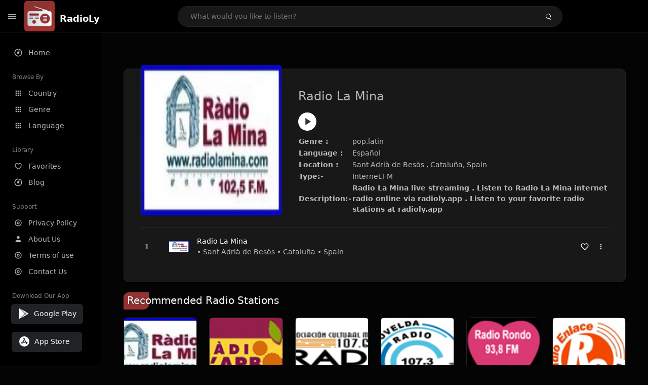

--- FILE ---
content_type: text/html; charset=UTF-8
request_url: https://radioly.app/radio/es.lamina/
body_size: 11695
content:
<!DOCTYPE html><html lang="en"><head> <meta charset="UTF-8"> <meta name="viewport" content="width=device-width, user-scalable=no, initial-scale=1.0, maximum-scale=1.0, minimum-scale=1.0"> <meta http-equiv="X-UA-Compatible" content="ie=edge"> <title>Radio La Mina FM Listen Live Online | Cataluña, Spain - RadioLy</title><meta name="description" content="Listen Online Radio La Mina FM live from Cataluña, Spain and more than 50000 worldwide online radio stations including pop,latin and many more. "> <meta name="keywords" content="Radio Station, Live Radio, Online Radio, Radio Tuner, Local Radio, AM Radio, AM FM Radio, FM Radio"><meta property="al:web:url" content="https://radioly.app/radio/es.lamina/" /><meta property="og:site_name" content="RadioLy"><meta property="og:title" content="Radio La Mina FM Listen Live Online | Cataluña, Spain - RadioLy" /><meta property="og:image" content="https://d371i8ihhgym7w.cloudfront.net/40976.png"><meta property="og:url" content="https://radioly.app/radio/es.lamina/" /><meta property="og:description" content="Listen Online Radio La Mina FM live from Cataluña, Spain and more than 50000 worldwide online radio stations including pop,latin and many more." /><meta name="twitter:card" content="summary" /><meta name="twitter:title" content="Radio La Mina FM Listen Live Online | Cataluña, Spain - RadioLy" /><meta name="twitter:url" content="https://radioly.app/radio/es.lamina/" /><meta property="twitter:image" content="https://d371i8ihhgym7w.cloudfront.net/40976.png"><meta name="twitter:description" content="Listen Online Radio La Mina FM live from Cataluña, Spain and more than 50000 worldwide online radio stations including pop,latin and many more.." /><link rel="canonical" href="https://radioly.app/radio/es.lamina/">  <link href="https://radioly.app/RadioLy.ico" rel="icon" sizes="32x32"> <link href="https://radioly.app/RadioLy.ico" rel="icon" sizes="192x192">  <link rel="apple-touch-icon" href="https://radioly.app/RadioLy.ico"> <link rel="apple-touch-icon" sizes="152x152" href="https://radioly.app/RadioLy.ico"> <link rel="apple-touch-icon" sizes="180x180" href="https://radioly.app/RadioLy.ico"> <link rel="apple-touch-icon" sizes="167x167" href="https://radioly.app/RadioLy.ico">  <link rel="preconnect" href="https://fonts.googleapis.com"> <link rel="preconnect" href="https://fonts.gstatic.com" crossorigin> <link href="https://fonts.googleapis.com/css2?family=Open+Sans:wght@300;400;500;600;700;800&display=swap" rel="stylesheet">  <link rel="stylesheet" href="https://radioly.app/css/vendors.bundle.css" type="text/css"> <link rel="stylesheet" href="https://radioly.app/css/styles.css" type="text/css">   <script>var base_url = 'https://radioly.app/';</script> <script async src="https://www.googletagmanager.com/gtag/js?id=UA-133828896-1"></script><script> window.dataLayer = window.dataLayer || []; function gtag(){dataLayer.push(arguments);} gtag('js', new Date()); gtag('config', 'UA-133828896-1');</script><script type="text/javascript" src="//monu.delivery/site/c/9/fc5c75-7d49-4288-b9fe-92275e04f36e.js" data-cfasync="false"></script></head><style>body.pb-theme-dark { background-color: #040404 !important;}</style><body class="pb-theme-dark"> <div id="pb_wrapper"> <div id="pb_progress"></div>  <header id="pb_header"><div class="pb-header-container"> <div class="pb-header-left"> <button type="button" id="pb_hamburger"> <span class="pb-icon-nav"></span> </button>  <a style="display: block;" href="https://radioly.app/" class="pb-brand pb-brand-logo pb-page-link"> <img src="https://d371i8ihhgym7w.cloudfront.net/logo.png" alt="" style="width: 60px; border-radius: 3px; margin-right: 10px; height:60px"> </a> <a href="https://radioly.app/" class="web-title pb-brand pb-page-link" style="z-index: 1; margin-top: 8px;">RadioLy</a> </div> <div class="pb-search-form mx-sm-auto"> <input type="text" id="pb-search-input" placeholder="What would you like to listen?"> <button type="button" id="pb_search_icon" class="ms-auto btn p-0"> <i class="pb-icon-search"></i> </button>  </div><nav class="navbar flex-shrink-0"><ul class="navbar-nav flex-row align-items-center"> </ul></nav></div></header>   <aside id="pb_aside"> <nav class="navbar"> <ul class="navbar-nav"> <li class="nav-item "> <a class="nav-link pb-page-link" href="/"> <svg class="nav-link__icon" xmlns="http://www.w3.org/2000/svg" width="18" height="18" viewBox="0 0 24 24" fill="currentColor" stroke-width="2" stroke-linecap="round" stroke-linejoin="round" aria-hidden="true" role="img" focusable="false"> <g> <path fill="none" d="M0 0h24v24H0z"/> <path d="M15 4.582V12a3 3 0 1 1-2-2.83V2.05c5.053.501 9 4.765 9 9.95 0 5.523-4.477 10-10 10S2 17.523 2 12c0-5.185 3.947-9.449 9-9.95v2.012A8.001 8.001 0 0 0 12 20a8 8 0 0 0 3-15.418z"/> </g> </svg> <span class="nav-link__text">Home</span> </a> </li> <li class="nav-item mt-3"> <span class="pb-aside__title">Browse By</span> </li> <li class="nav-item "> <a class="nav-link pb-page-link" href="https://radioly.app/country/"> <svg class="nav-link__icon" xmlns="http://www.w3.org/2000/svg" width="16" height="16" viewBox="0 0 24 24" fill="currentColor" stroke-width="2" stroke-linecap="round" stroke-linejoin="round" aria-hidden="true" role="img" focusable="false"> <path d="M4 8h4V4H4v4zm6 12h4v-4h-4v4zm-6 0h4v-4H4v4zm0-6h4v-4H4v4zm6 0h4v-4h-4v4zm6-10v4h4V4h-4zm-6 4h4V4h-4v4zm6 6h4v-4h-4v4zm0 6h4v-4h-4v4z" /> </svg> <span class="nav-link__text">Country</span> </a> </li> <li class="nav-item "> <a class="nav-link pb-page-link" href="https://radioly.app/genre/"> <svg class="nav-link__icon" xmlns="http://www.w3.org/2000/svg" width="16" height="16" viewBox="0 0 24 24" fill="currentColor" stroke-width="2" stroke-linecap="round" stroke-linejoin="round" aria-hidden="true" role="img" focusable="false"> <path d="M4 8h4V4H4v4zm6 12h4v-4h-4v4zm-6 0h4v-4H4v4zm0-6h4v-4H4v4zm6 0h4v-4h-4v4zm6-10v4h4V4h-4zm-6 4h4V4h-4v4zm6 6h4v-4h-4v4zm0 6h4v-4h-4v4z" /> </svg> <span class="nav-link__text">Genre</span> </a> </li> <li class="nav-item "> <a class="nav-link pb-page-link" href="https://radioly.app/language/"> <svg class="nav-link__icon" xmlns="http://www.w3.org/2000/svg" width="16" height="16" viewBox="0 0 24 24" fill="currentColor" stroke-width="2" stroke-linecap="round" stroke-linejoin="round" aria-hidden="true" role="img" focusable="false"> <path d="M4 8h4V4H4v4zm6 12h4v-4h-4v4zm-6 0h4v-4H4v4zm0-6h4v-4H4v4zm6 0h4v-4h-4v4zm6-10v4h4V4h-4zm-6 4h4V4h-4v4zm6 6h4v-4h-4v4zm0 6h4v-4h-4v4z" /> </svg> <span class="nav-link__text">Language</span> </a> </li> <li class="nav-item mt-3"> <span class="pb-aside__title">Library</span> </li> <li class="nav-item "> <a class="nav-link pb-page-link" href="https://radioly.app/favorites/"> <svg class="nav-link__icon" xmlns="http://www.w3.org/2000/svg" width="16" height="16" viewBox="0 0 24 24" fill="currentColor" stroke-width="2" stroke-linecap="round" stroke-linejoin="round" aria-hidden="true" role="img" focusable="false"> <g> <path fill="none" d="M0 0H24V24H0z"/> <path d="M16.5 3C19.538 3 22 5.5 22 9c0 7-7.5 11-10 12.5C9.5 20 2 16 2 9c0-3.5 2.5-6 5.5-6C9.36 3 11 4 12 5c1-1 2.64-2 4.5-2zm-3.566 15.604c.881-.556 1.676-1.109 2.42-1.701C18.335 14.533 20 11.943 20 9c0-2.36-1.537-4-3.5-4-1.076 0-2.24.57-3.086 1.414L12 7.828l-1.414-1.414C9.74 5.57 8.576 5 7.5 5 5.56 5 4 6.656 4 9c0 2.944 1.666 5.533 4.645 7.903.745.592 1.54 1.145 2.421 1.7.299.189.595.37.934.572.339-.202.635-.383.934-.571z"/> </g> </svg> <span class="nav-link__text">Favorites</span> </a> </li><li class="nav-item "> <a class="nav-link pb-page-link" href="https://radioly.app/blog/"><svg class="nav-link__icon" xmlns="http://www.w3.org/2000/svg" width="18" height="18" viewBox="0 0 24 24" fill="currentColor" stroke-width="2" stroke-linecap="round" stroke-linejoin="round" aria-hidden="true" role="img" focusable="false"> <g> <path fill="none" d="M0 0h24v24H0z"/> <path d="M15 4.582V12a3 3 0 1 1-2-2.83V2.05c5.053.501 9 4.765 9 9.95 0 5.523-4.477 10-10 10S2 17.523 2 12c0-5.185 3.947-9.449 9-9.95v2.012A8.001 8.001 0 0 0 12 20a8 8 0 0 0 3-15.418z"/> </g></svg> <span class="nav-link__text">Blog</span> </a></li><li class="nav-item mt-3"> <span class="pb-aside__title">Support</span></li><li class="nav-item "> <a class="nav-link pb-page-link" href="https://radioly.app/privacy-policy/"><svg class="nav-link__icon" xmlns="http://www.w3.org/2000/svg" width="16" height="16" viewBox="0 0 24 24" fill="currentColor" stroke-width="2" stroke-linecap="round" stroke-linejoin="round" aria-hidden="true" role="img" focusable="false"> <g> <path fill="none" d="M0 0h24v24H0z"></path> <path d="M12 20a8 8 0 1 0 0-16 8 8 0 0 0 0 16zm0 2C6.477 22 2 17.523 2 12S6.477 2 12 2s10 4.477 10 10-4.477 10-10 10zm0-8a2 2 0 1 0 0-4 2 2 0 0 0 0 4zm0 2a4 4 0 1 1 0-8 4 4 0 0 1 0 8z"></path> </g> </svg> <span class="nav-link__text">Privacy Policy</span> </a></li><li class="nav-item "> <a class="nav-link pb-page-link" href="https://radioly.app/about-us/"><svg class="nav-link__icon" xmlns="http://www.w3.org/2000/svg" width="16" height="16" viewBox="0 0 24 24" fill="currentColor" stroke-width="2" stroke-linecap="round" stroke-linejoin="round" aria-hidden="true" role="img" focusable="false"> <path d="M20 21v-2a4 4 0 0 0-4-4H8a4 4 0 0 0-4 4v2"></path><circle cx="12" cy="7" r="4"></circle> </svg> <span class="nav-link__text">About Us</span> </a></li><li class="nav-item "> <a class="nav-link pb-page-link" href="https://radioly.app/terms-and-condition/"><svg class="nav-link__icon" xmlns="http://www.w3.org/2000/svg" width="16" height="16" viewBox="0 0 24 24" fill="currentColor" stroke-width="2" stroke-linecap="round" stroke-linejoin="round" aria-hidden="true" role="img" focusable="false"> <g> <path fill="none" d="M0 0h24v24H0z"></path> <path d="M12 20a8 8 0 1 0 0-16 8 8 0 0 0 0 16zm0 2C6.477 22 2 17.523 2 12S6.477 2 12 2s10 4.477 10 10-4.477 10-10 10zm0-8a2 2 0 1 0 0-4 2 2 0 0 0 0 4zm0 2a4 4 0 1 1 0-8 4 4 0 0 1 0 8z"></path> </g> </svg> <span class="nav-link__text">Terms of use</span> </a></li><li class="nav-item "> <a class="nav-link pb-page-link" href="https://radioly.app/contact-us/"><svg class="nav-link__icon" xmlns="http://www.w3.org/2000/svg" width="16" height="16" viewBox="0 0 24 24" fill="currentColor" stroke-width="2" stroke-linecap="round" stroke-linejoin="round" aria-hidden="true" role="img" focusable="false"> <g> <path fill="none" d="M0 0h24v24H0z"></path> <path d="M12 20a8 8 0 1 0 0-16 8 8 0 0 0 0 16zm0 2C6.477 22 2 17.523 2 12S6.477 2 12 2s10 4.477 10 10-4.477 10-10 10zm0-8a2 2 0 1 0 0-4 2 2 0 0 0 0 4zm0 2a4 4 0 1 1 0-8 4 4 0 0 1 0 8z"></path> </g> </svg> <span class="nav-link__text">Contact Us</span> </a></li><li class="nav-item mt-3"><span class="pb-aside__title">Download Our App</span></li><li class="nav-item"> <div style="margin-left: 14px;" class="d-flex align-items-center pb-app-download"> <a href="https://play.google.com/store/apps/details?id=com.onlineradio.radiofm&hl=en&gl=us" class="btn d-flex align-items-center ms-2" target="_blank"> <svg viewBox="0 0 24 24" width="24" height="24"> <path fill="none" d="M0 0h24v24H0z"></path> <path fill="currentColor" d="M3.609 1.814L13.792 12 3.61 22.186a.996.996 0 0 1-.61-.92V2.734a1 1 0 0 1 .609-.92zm10.89 10.893l2.302 2.302-10.937 6.333 8.635-8.635zm3.199-3.198l2.807 1.626a1 1 0 0 1 0 1.73l-2.808 1.626L15.206 12l2.492-2.491zM5.864 2.658L16.802 8.99l-2.303 2.303-8.635-8.635z"></path> </svg> <span class="ms-2">Google Play</span> </a> </div><div style="margin-left: 23px;margin-top: 15px;" class="d-flex align-items-center pb-app-download"><a href="https://itunes.apple.com/in/app/radio-hub-app/id1440995773?mt=8" class="btn d-flex align-items-center" style="width: 139px;" target="_blank"> <svg viewBox="0 0 24 24" width="24" height="24"> <path fill="none" d="M0 0h24v24H0z"></path> <path fill="currentColor" d="M12 2c5.523 0 10 4.477 10 10s-4.477 10-10 10S2 17.523 2 12 6.477 2 12 2zM8.823 15.343c-.395-.477-.886-.647-1.479-.509l-.15.041-.59 1.016a.823.823 0 0 0 1.366.916l.062-.093.79-1.371zM13.21 8.66c-.488.404-.98 1.597-.29 2.787l3.04 5.266a.824.824 0 0 0 1.476-.722l-.049-.1-.802-1.392h1.19a.82.82 0 0 0 .822-.823.82.82 0 0 0-.72-.816l-.103-.006h-2.14L13.44 9.057l-.23-.396zm.278-3.044a.825.825 0 0 0-1.063.21l-.062.092-.367.633-.359-.633a.824.824 0 0 0-1.476.722l.049.1.838 1.457-2.685 4.653H6.266a.82.82 0 0 0-.822.822c0 .421.312.766.719.817l.103.006h7.48c.34-.64-.06-1.549-.81-1.638l-.121-.007h-2.553l3.528-6.11a.823.823 0 0 0-.302-1.124z"></path> </svg> <span class="ms-2">App Store</span></a><div/></li> </ul> </nav>  <footer class="pb-footer"> <p class="text-muted pb-copy">@2025 RadioLy</p> </footer> </aside> <main id="pb_main"> <div class="pb-main-container"><div id="mmt-f29d6e76-9e6a-48c1-9556-3c66002ebf7c"></div><script type="text/javascript" data-cfasync="false">$MMT = window.$MMT || {}; $MMT.cmd = $MMT.cmd || [];$MMT.cmd.push(function(){ $MMT.display.slots.push(["f29d6e76-9e6a-48c1-9556-3c66002ebf7c"]); })</script> <div class="pb-card pb-card--collection nsofts_border"> <div style="margin-top:15px" class="pb-card--collection__head"> <div class="pb-card--collection__cover nsofts_border"> <img style="height: 100%;" onerror="this.src='https://d371i8ihhgym7w.cloudfront.net/logo.png';" src="https://d371i8ihhgym7w.cloudfront.net/40976.png" alt="Radio La Mina"> </div> <div class="pb-card--collection__content"> <h1>Radio La Mina</h1><button type="button" style="display: inline-block !important; margin-top: 10px;" class="pb-btn-play" data-play-id="85823"></button><table style="margin-top: 10px;"> <tbody> <tr> <th>Genre :</th> <td >pop,latin</td> </tr> <tr > <th >Language :</th> <td >Español</td> </tr> <tr > <th >Location :</th> <td > Sant Adrià de Besòs , Cataluña, Spain</td> </tr> <tr > <th >Type:-</th> <td >Internet,FM</td> </tr> <tr> <th>Description:-</th> <th> Radio La Mina live streaming . Listen to Radio La Mina internet radio online via radioly.app . Listen to your favorite radio stations at radioly.app </th> </tr> </tbody></table> </div> </div> <div class="pb-card--collection__body"> <ul class="pb-collection-list"> <li class="pb-collection-list__item" data-audio-id="85823" data-audio-name="Radio La Mina" data-audio-artist="pop,latin" data-audio-album="pop,latin" data-audio-url="https://fmradiohub.in/radio?url=http://cervera.eldialdigital.com:8108/stream/1/" data-audio-cover="https://d371i8ihhgym7w.cloudfront.net/40976.png"> <button type="button" class="pb-btn-play" data-play-id="85823"></button> <span class="pb-collection-list__item__number"></span> <div class="pb-collection-list__cover" data-play-id="85823"> <img onerror="this.src='https://d371i8ihhgym7w.cloudfront.net/logo.png';" src="https://d371i8ihhgym7w.cloudfront.net/40976.png" alt=""> <div class="pb-collection-list__cover__content"> <span class="pb-collection-list__cover__title">Radio La Mina</span> <span class="pb-collection-list__cover__sub-title" > • Sant Adrià de Besòs • Cataluña • Spain</span> </div> </div> <button class="pb-btn-fav d-inline-flex align-items-center" data-fav-id="85823"> <svg xmlns="http://www.w3.org/2000/svg" width="16" height="16" viewBox="0 0 24 24" fill="none" stroke="currentColor" stroke-width="2" stroke-linecap="round" stroke-linejoin="round"> <path d="M20.84 4.61a5.5 5.5 0 0 0-7.78 0L12 5.67l-1.06-1.06a5.5 5.5 0 0 0-7.78 7.78l1.06 1.06L12 21.23l7.78-7.78 1.06-1.06a5.5 5.5 0 0 0 0-7.78z" /> </svg> </button> <div class="dropdown"> <a href="javascript:void(0);" data-bs-toggle="dropdown"> <svg xmlns="http://www.w3.org/2000/svg" width="16" height="16" viewBox="0 0 24 24" fill="currentColor" stroke="currentColor" stroke-width="0" stroke-linecap="round" stroke-linejoin="round"> <circle cx="12" cy="12" r="2"></circle> <circle cx="12" cy="6" r="2"></circle> <circle cx="12" cy="18" r="2"></circle> </svg> </a> <ul class="dropdown-menu dropdown-menu-end"> <li><a class="dropdown-item pb-btn-np" href="javascript:void(0)" data-play-id="85823">Next to play</a></li> <li><a class="dropdown-item pb-btn-aq" href="javascript:void(0)" data-play-id="85823">Add to queue</a></li> <li><a class="dropdown-item" href="javascript:void(0);" data-share-id="es.lamina/" data-bs-toggle="modal" data-bs-target="#pb_share_music">Share</a></li> <li><hr class="dropdown-divider"></li> <li><a class="dropdown-item pb-btn-p" href="javascript:void(0)" data-play-id="85823">Play</a></li> </ul> </div> </li> </ul> </div> </div> <div style="margin-top:20px" class="mb-3"> <h5 class="ns-title-bar">Recommended Radio Stations</h5> </div> <div class="swiper-section mb-4"> <div class="swiper" data-slides="6" grid-rows="2"> <div class="swiper-wrapper"> <div class="swiper-slide"> <div class="pb-card pb-card--cover nsofts_border" data-audio-id="85823" data-audio-name="Radio La Mina" data-audio-artist="pop,latin" data-audio-country="es" data-audio-url="https://fmradiohub.in/radio?url=http://cervera.eldialdigital.com:8108/stream/1/" data-audio-cover="https://d371i8ihhgym7w.cloudfront.net/40976.png"> <div class="pb-card__head dropdown"> <a href="javascript:void(0);" data-bs-toggle="dropdown"> <svg xmlns="http://www.w3.org/2000/svg" width="16" height="16" viewBox="0 0 24 24" fill="currentColor" stroke="currentColor" stroke-width="0" stroke-linecap="round" stroke-linejoin="round"> <circle cx="12" cy="12" r="2"></circle> <circle cx="12" cy="6" r="2"></circle> <circle cx="12" cy="18" r="2"></circle> </svg> </a> <ul class="dropdown-menu"> <li><a class="dropdown-item pb-btn-np" href="javascript:void(0)" data-play-id="85823">Next to play</a></li> <li><a class="dropdown-item pb-btn-aq" href="javascript:void(0)" data-play-id="85823">Add to queue</a></li> <li><a class="dropdown-item pb-btn-fav" href="javascript:void(0)" data-fav-id="85823">Favorites</a></li> <li><a class="dropdown-item" href="javascript:void(0);" data-share-id="es.lamina/" data-bs-toggle="modal" data-bs-target="#pb_share_music">Share</a></li> <li><hr class="dropdown-divider"></li> <li><a class="dropdown-item pb-btn-p" href="javascript:void(0)" data-play-id="85823">Play</a></li> </ul> </div> <div class="pb-card__image" > <a class="pb-page-link" href="https://radioly.app/radio/es.lamina/"><img onerror="this.src='https://d371i8ihhgym7w.cloudfront.net/logo.png';" src="https://d371i8ihhgym7w.cloudfront.net/40976.png" alt="Radio La Mina"></a> <button type="button" class="pb-btn-play" data-play-id="85823"></button> </div> <div class="pb-card__content"> <div class="pb-card__content__text"> <a href="https://radioly.app/radio/es.lamina/"class="pb-card__title pb-page-link">Radio La Mina</a> <a href="https://radioly.app/radio/es.lamina/" class="pb-card__sub-title pb-page-link">pop,latin</a> </div> </div> </div> </div> <div class="swiper-slide"> <div class="pb-card pb-card--cover nsofts_border" data-audio-id="85824" data-audio-name="Ràdio L&#39;Arboç 106.8 FM" data-audio-artist="catalan" data-audio-country="ES" data-audio-url="https://fmradiohub.in/radio?url=http://185.73.170.43:1756/radiobaixpenedes.mp3" data-audio-cover="https://d371i8ihhgym7w.cloudfront.net/40977.png"> <div class="pb-card__head dropdown"> <a href="javascript:void(0);" data-bs-toggle="dropdown"> <svg xmlns="http://www.w3.org/2000/svg" width="16" height="16" viewBox="0 0 24 24" fill="currentColor" stroke="currentColor" stroke-width="0" stroke-linecap="round" stroke-linejoin="round"> <circle cx="12" cy="12" r="2"></circle> <circle cx="12" cy="6" r="2"></circle> <circle cx="12" cy="18" r="2"></circle> </svg> </a> <ul class="dropdown-menu"> <li><a class="dropdown-item pb-btn-np" href="javascript:void(0)" data-play-id="85824">Next to play</a></li> <li><a class="dropdown-item pb-btn-aq" href="javascript:void(0)" data-play-id="85824">Add to queue</a></li> <li><a class="dropdown-item pb-btn-fav" href="javascript:void(0)" data-fav-id="85824">Favorites</a></li> <li><a class="dropdown-item" href="javascript:void(0);" data-share-id="es.rdiolarbo/" data-bs-toggle="modal" data-bs-target="#pb_share_music">Share</a></li> <li><hr class="dropdown-divider"></li> <li><a class="dropdown-item pb-btn-p" href="javascript:void(0)" data-play-id="85824">Play</a></li> </ul> </div> <div class="pb-card__image" > <a class="pb-page-link" href="https://radioly.app/radio/es.rdiolarbo/"><img onerror="this.src='https://d371i8ihhgym7w.cloudfront.net/logo.png';" src="https://d371i8ihhgym7w.cloudfront.net/40977.png" alt="Ràdio L&#39;Arboç 106.8 FM"></a> <button type="button" class="pb-btn-play" data-play-id="85824"></button> </div> <div class="pb-card__content"> <div class="pb-card__content__text"> <a href="https://radioly.app/radio/es.rdiolarbo/"class="pb-card__title pb-page-link">Ràdio L&#39;Arboç 106.8 FM</a> <a href="https://radioly.app/radio/es.rdiolarbo/" class="pb-card__sub-title pb-page-link">catalan</a> </div> </div> </div> </div> <div class="swiper-slide"> <div class="pb-card pb-card--cover nsofts_border" data-audio-id="85825" data-audio-name="Radio Morata" data-audio-artist="pop,news,talk,latin" data-audio-country="es" data-audio-url="https://fmradiohub.in/radio?url=http://cervera.eldialdigital.com:8132/codec=mp3" data-audio-cover="https://d371i8ihhgym7w.cloudfront.net/40978.png"> <div class="pb-card__head dropdown"> <a href="javascript:void(0);" data-bs-toggle="dropdown"> <svg xmlns="http://www.w3.org/2000/svg" width="16" height="16" viewBox="0 0 24 24" fill="currentColor" stroke="currentColor" stroke-width="0" stroke-linecap="round" stroke-linejoin="round"> <circle cx="12" cy="12" r="2"></circle> <circle cx="12" cy="6" r="2"></circle> <circle cx="12" cy="18" r="2"></circle> </svg> </a> <ul class="dropdown-menu"> <li><a class="dropdown-item pb-btn-np" href="javascript:void(0)" data-play-id="85825">Next to play</a></li> <li><a class="dropdown-item pb-btn-aq" href="javascript:void(0)" data-play-id="85825">Add to queue</a></li> <li><a class="dropdown-item pb-btn-fav" href="javascript:void(0)" data-fav-id="85825">Favorites</a></li> <li><a class="dropdown-item" href="javascript:void(0);" data-share-id="es.morata/" data-bs-toggle="modal" data-bs-target="#pb_share_music">Share</a></li> <li><hr class="dropdown-divider"></li> <li><a class="dropdown-item pb-btn-p" href="javascript:void(0)" data-play-id="85825">Play</a></li> </ul> </div> <div class="pb-card__image" > <a class="pb-page-link" href="https://radioly.app/radio/es.morata/"><img onerror="this.src='https://d371i8ihhgym7w.cloudfront.net/logo.png';" src="https://d371i8ihhgym7w.cloudfront.net/40978.png" alt="Radio Morata"></a> <button type="button" class="pb-btn-play" data-play-id="85825"></button> </div> <div class="pb-card__content"> <div class="pb-card__content__text"> <a href="https://radioly.app/radio/es.morata/"class="pb-card__title pb-page-link">Radio Morata</a> <a href="https://radioly.app/radio/es.morata/" class="pb-card__sub-title pb-page-link">pop,news,talk,latin</a> </div> </div> </div> </div> <div class="swiper-slide"> <div class="pb-card pb-card--cover nsofts_border" data-audio-id="85826" data-audio-name="Novelda Radio" data-audio-artist="news,talk" data-audio-country="es" data-audio-url="https://fmradiohub.in/radio?url=http://shaincast.caster.fm:45747/listen.mp3?authn34e44a218af50b675d10f5f5d9c314e3" data-audio-cover="https://d371i8ihhgym7w.cloudfront.net/40979.png"> <div class="pb-card__head dropdown"> <a href="javascript:void(0);" data-bs-toggle="dropdown"> <svg xmlns="http://www.w3.org/2000/svg" width="16" height="16" viewBox="0 0 24 24" fill="currentColor" stroke="currentColor" stroke-width="0" stroke-linecap="round" stroke-linejoin="round"> <circle cx="12" cy="12" r="2"></circle> <circle cx="12" cy="6" r="2"></circle> <circle cx="12" cy="18" r="2"></circle> </svg> </a> <ul class="dropdown-menu"> <li><a class="dropdown-item pb-btn-np" href="javascript:void(0)" data-play-id="85826">Next to play</a></li> <li><a class="dropdown-item pb-btn-aq" href="javascript:void(0)" data-play-id="85826">Add to queue</a></li> <li><a class="dropdown-item pb-btn-fav" href="javascript:void(0)" data-fav-id="85826">Favorites</a></li> <li><a class="dropdown-item" href="javascript:void(0);" data-share-id="es.noveldaradio/" data-bs-toggle="modal" data-bs-target="#pb_share_music">Share</a></li> <li><hr class="dropdown-divider"></li> <li><a class="dropdown-item pb-btn-p" href="javascript:void(0)" data-play-id="85826">Play</a></li> </ul> </div> <div class="pb-card__image" > <a class="pb-page-link" href="https://radioly.app/radio/es.noveldaradio/"><img onerror="this.src='https://d371i8ihhgym7w.cloudfront.net/logo.png';" src="https://d371i8ihhgym7w.cloudfront.net/40979.png" alt="Novelda Radio"></a> <button type="button" class="pb-btn-play" data-play-id="85826"></button> </div> <div class="pb-card__content"> <div class="pb-card__content__text"> <a href="https://radioly.app/radio/es.noveldaradio/"class="pb-card__title pb-page-link">Novelda Radio</a> <a href="https://radioly.app/radio/es.noveldaradio/" class="pb-card__sub-title pb-page-link">news,talk</a> </div> </div> </div> </div> <div class="swiper-slide"> <div class="pb-card pb-card--cover nsofts_border" data-audio-id="85827" data-audio-name="Radio Rondo " data-audio-artist="pop,folk,retro" data-audio-country="es" data-audio-url="https://fmradiohub.in/radio?url=http://server6.digital-webstream.de:32880/;312811888288707stream.nsv" data-audio-cover="https://d371i8ihhgym7w.cloudfront.net/40980.png"> <div class="pb-card__head dropdown"> <a href="javascript:void(0);" data-bs-toggle="dropdown"> <svg xmlns="http://www.w3.org/2000/svg" width="16" height="16" viewBox="0 0 24 24" fill="currentColor" stroke="currentColor" stroke-width="0" stroke-linecap="round" stroke-linejoin="round"> <circle cx="12" cy="12" r="2"></circle> <circle cx="12" cy="6" r="2"></circle> <circle cx="12" cy="18" r="2"></circle> </svg> </a> <ul class="dropdown-menu"> <li><a class="dropdown-item pb-btn-np" href="javascript:void(0)" data-play-id="85827">Next to play</a></li> <li><a class="dropdown-item pb-btn-aq" href="javascript:void(0)" data-play-id="85827">Add to queue</a></li> <li><a class="dropdown-item pb-btn-fav" href="javascript:void(0)" data-fav-id="85827">Favorites</a></li> <li><a class="dropdown-item" href="javascript:void(0);" data-share-id="es.radiorondo/" data-bs-toggle="modal" data-bs-target="#pb_share_music">Share</a></li> <li><hr class="dropdown-divider"></li> <li><a class="dropdown-item pb-btn-p" href="javascript:void(0)" data-play-id="85827">Play</a></li> </ul> </div> <div class="pb-card__image" > <a class="pb-page-link" href="https://radioly.app/radio/es.radiorondo/"><img onerror="this.src='https://d371i8ihhgym7w.cloudfront.net/logo.png';" src="https://d371i8ihhgym7w.cloudfront.net/40980.png" alt="Radio Rondo "></a> <button type="button" class="pb-btn-play" data-play-id="85827"></button> </div> <div class="pb-card__content"> <div class="pb-card__content__text"> <a href="https://radioly.app/radio/es.radiorondo/"class="pb-card__title pb-page-link">Radio Rondo </a> <a href="https://radioly.app/radio/es.radiorondo/" class="pb-card__sub-title pb-page-link">pop,folk,retro</a> </div> </div> </div> </div> <div class="swiper-slide"> <div class="pb-card pb-card--cover nsofts_border" data-audio-id="85828" data-audio-name="Radio Enlace " data-audio-artist="news,talk,latin" data-audio-country="es" data-audio-url="https://fmradiohub.in/radio?url=http://cervera.eldialdigital.com:8100/;" data-audio-cover="https://d371i8ihhgym7w.cloudfront.net/40981.png"> <div class="pb-card__head dropdown"> <a href="javascript:void(0);" data-bs-toggle="dropdown"> <svg xmlns="http://www.w3.org/2000/svg" width="16" height="16" viewBox="0 0 24 24" fill="currentColor" stroke="currentColor" stroke-width="0" stroke-linecap="round" stroke-linejoin="round"> <circle cx="12" cy="12" r="2"></circle> <circle cx="12" cy="6" r="2"></circle> <circle cx="12" cy="18" r="2"></circle> </svg> </a> <ul class="dropdown-menu"> <li><a class="dropdown-item pb-btn-np" href="javascript:void(0)" data-play-id="85828">Next to play</a></li> <li><a class="dropdown-item pb-btn-aq" href="javascript:void(0)" data-play-id="85828">Add to queue</a></li> <li><a class="dropdown-item pb-btn-fav" href="javascript:void(0)" data-fav-id="85828">Favorites</a></li> <li><a class="dropdown-item" href="javascript:void(0);" data-share-id="es.enlace/" data-bs-toggle="modal" data-bs-target="#pb_share_music">Share</a></li> <li><hr class="dropdown-divider"></li> <li><a class="dropdown-item pb-btn-p" href="javascript:void(0)" data-play-id="85828">Play</a></li> </ul> </div> <div class="pb-card__image" > <a class="pb-page-link" href="https://radioly.app/radio/es.enlace/"><img onerror="this.src='https://d371i8ihhgym7w.cloudfront.net/logo.png';" src="https://d371i8ihhgym7w.cloudfront.net/40981.png" alt="Radio Enlace "></a> <button type="button" class="pb-btn-play" data-play-id="85828"></button> </div> <div class="pb-card__content"> <div class="pb-card__content__text"> <a href="https://radioly.app/radio/es.enlace/"class="pb-card__title pb-page-link">Radio Enlace </a> <a href="https://radioly.app/radio/es.enlace/" class="pb-card__sub-title pb-page-link">news,talk,latin</a> </div> </div> </div> </div> <div class="swiper-slide"> <div class="pb-card pb-card--cover nsofts_border" data-audio-id="85829" data-audio-name="Irola Irratia FM" data-audio-artist="pop,news,talk" data-audio-country="es" data-audio-url="https://fmradiohub.in/radio?url=http://212.47.248.124/_stream/irola_irratia.mp3" data-audio-cover="https://d371i8ihhgym7w.cloudfront.net/40982.png"> <div class="pb-card__head dropdown"> <a href="javascript:void(0);" data-bs-toggle="dropdown"> <svg xmlns="http://www.w3.org/2000/svg" width="16" height="16" viewBox="0 0 24 24" fill="currentColor" stroke="currentColor" stroke-width="0" stroke-linecap="round" stroke-linejoin="round"> <circle cx="12" cy="12" r="2"></circle> <circle cx="12" cy="6" r="2"></circle> <circle cx="12" cy="18" r="2"></circle> </svg> </a> <ul class="dropdown-menu"> <li><a class="dropdown-item pb-btn-np" href="javascript:void(0)" data-play-id="85829">Next to play</a></li> <li><a class="dropdown-item pb-btn-aq" href="javascript:void(0)" data-play-id="85829">Add to queue</a></li> <li><a class="dropdown-item pb-btn-fav" href="javascript:void(0)" data-fav-id="85829">Favorites</a></li> <li><a class="dropdown-item" href="javascript:void(0);" data-share-id="es.irolairratia/" data-bs-toggle="modal" data-bs-target="#pb_share_music">Share</a></li> <li><hr class="dropdown-divider"></li> <li><a class="dropdown-item pb-btn-p" href="javascript:void(0)" data-play-id="85829">Play</a></li> </ul> </div> <div class="pb-card__image" > <a class="pb-page-link" href="https://radioly.app/radio/es.irolairratia/"><img onerror="this.src='https://d371i8ihhgym7w.cloudfront.net/logo.png';" src="https://d371i8ihhgym7w.cloudfront.net/40982.png" alt="Irola Irratia FM"></a> <button type="button" class="pb-btn-play" data-play-id="85829"></button> </div> <div class="pb-card__content"> <div class="pb-card__content__text"> <a href="https://radioly.app/radio/es.irolairratia/"class="pb-card__title pb-page-link">Irola Irratia FM</a> <a href="https://radioly.app/radio/es.irolairratia/" class="pb-card__sub-title pb-page-link">pop,news,talk</a> </div> </div> </div> </div> <div class="swiper-slide"> <div class="pb-card pb-card--cover nsofts_border" data-audio-id="85830" data-audio-name="Radio Amigos Forever" data-audio-artist="pop,spanish,latin,balada" data-audio-country="es" data-audio-url="https://fmradiohub.in/radio?url=http://198.27.68.112:6034/;" data-audio-cover="https://d371i8ihhgym7w.cloudfront.net/40983.png"> <div class="pb-card__head dropdown"> <a href="javascript:void(0);" data-bs-toggle="dropdown"> <svg xmlns="http://www.w3.org/2000/svg" width="16" height="16" viewBox="0 0 24 24" fill="currentColor" stroke="currentColor" stroke-width="0" stroke-linecap="round" stroke-linejoin="round"> <circle cx="12" cy="12" r="2"></circle> <circle cx="12" cy="6" r="2"></circle> <circle cx="12" cy="18" r="2"></circle> </svg> </a> <ul class="dropdown-menu"> <li><a class="dropdown-item pb-btn-np" href="javascript:void(0)" data-play-id="85830">Next to play</a></li> <li><a class="dropdown-item pb-btn-aq" href="javascript:void(0)" data-play-id="85830">Add to queue</a></li> <li><a class="dropdown-item pb-btn-fav" href="javascript:void(0)" data-fav-id="85830">Favorites</a></li> <li><a class="dropdown-item" href="javascript:void(0);" data-share-id="es.amigosforever/" data-bs-toggle="modal" data-bs-target="#pb_share_music">Share</a></li> <li><hr class="dropdown-divider"></li> <li><a class="dropdown-item pb-btn-p" href="javascript:void(0)" data-play-id="85830">Play</a></li> </ul> </div> <div class="pb-card__image" > <a class="pb-page-link" href="https://radioly.app/radio/es.amigosforever/"><img onerror="this.src='https://d371i8ihhgym7w.cloudfront.net/logo.png';" src="https://d371i8ihhgym7w.cloudfront.net/40983.png" alt="Radio Amigos Forever"></a> <button type="button" class="pb-btn-play" data-play-id="85830"></button> </div> <div class="pb-card__content"> <div class="pb-card__content__text"> <a href="https://radioly.app/radio/es.amigosforever/"class="pb-card__title pb-page-link">Radio Amigos Forever</a> <a href="https://radioly.app/radio/es.amigosforever/" class="pb-card__sub-title pb-page-link">pop,spanish,latin,balada</a> </div> </div> </div> </div> <div class="swiper-slide"> <div class="pb-card pb-card--cover nsofts_border" data-audio-id="85831" data-audio-name="Radio Antena Caro 96 FM" data-audio-artist="news,talk,latin" data-audio-country="ES" data-audio-url="https://fmradiohub.in/radio?url=http://streaming.enantena.com:8000/antenacaro128.mp3" data-audio-cover="https://d371i8ihhgym7w.cloudfront.net/40984.png"> <div class="pb-card__head dropdown"> <a href="javascript:void(0);" data-bs-toggle="dropdown"> <svg xmlns="http://www.w3.org/2000/svg" width="16" height="16" viewBox="0 0 24 24" fill="currentColor" stroke="currentColor" stroke-width="0" stroke-linecap="round" stroke-linejoin="round"> <circle cx="12" cy="12" r="2"></circle> <circle cx="12" cy="6" r="2"></circle> <circle cx="12" cy="18" r="2"></circle> </svg> </a> <ul class="dropdown-menu"> <li><a class="dropdown-item pb-btn-np" href="javascript:void(0)" data-play-id="85831">Next to play</a></li> <li><a class="dropdown-item pb-btn-aq" href="javascript:void(0)" data-play-id="85831">Add to queue</a></li> <li><a class="dropdown-item pb-btn-fav" href="javascript:void(0)" data-fav-id="85831">Favorites</a></li> <li><a class="dropdown-item" href="javascript:void(0);" data-share-id="es.antenacaro/" data-bs-toggle="modal" data-bs-target="#pb_share_music">Share</a></li> <li><hr class="dropdown-divider"></li> <li><a class="dropdown-item pb-btn-p" href="javascript:void(0)" data-play-id="85831">Play</a></li> </ul> </div> <div class="pb-card__image" > <a class="pb-page-link" href="https://radioly.app/radio/es.antenacaro/"><img onerror="this.src='https://d371i8ihhgym7w.cloudfront.net/logo.png';" src="https://d371i8ihhgym7w.cloudfront.net/40984.png" alt="Radio Antena Caro 96 FM"></a> <button type="button" class="pb-btn-play" data-play-id="85831"></button> </div> <div class="pb-card__content"> <div class="pb-card__content__text"> <a href="https://radioly.app/radio/es.antenacaro/"class="pb-card__title pb-page-link">Radio Antena Caro 96 FM</a> <a href="https://radioly.app/radio/es.antenacaro/" class="pb-card__sub-title pb-page-link">news,talk,latin</a> </div> </div> </div> </div> <div class="swiper-slide"> <div class="pb-card pb-card--cover nsofts_border" data-audio-id="85832" data-audio-name="Radio Antena Aldaia" data-audio-artist="pop,top40,spanish" data-audio-country="es" data-audio-url="https://fmradiohub.in/radio?url=http://radioserver9.profesionalhosting.com:8013/Antena_Aldaia" data-audio-cover="https://d371i8ihhgym7w.cloudfront.net/40985.png"> <div class="pb-card__head dropdown"> <a href="javascript:void(0);" data-bs-toggle="dropdown"> <svg xmlns="http://www.w3.org/2000/svg" width="16" height="16" viewBox="0 0 24 24" fill="currentColor" stroke="currentColor" stroke-width="0" stroke-linecap="round" stroke-linejoin="round"> <circle cx="12" cy="12" r="2"></circle> <circle cx="12" cy="6" r="2"></circle> <circle cx="12" cy="18" r="2"></circle> </svg> </a> <ul class="dropdown-menu"> <li><a class="dropdown-item pb-btn-np" href="javascript:void(0)" data-play-id="85832">Next to play</a></li> <li><a class="dropdown-item pb-btn-aq" href="javascript:void(0)" data-play-id="85832">Add to queue</a></li> <li><a class="dropdown-item pb-btn-fav" href="javascript:void(0)" data-fav-id="85832">Favorites</a></li> <li><a class="dropdown-item" href="javascript:void(0);" data-share-id="es.antenaaldaia/" data-bs-toggle="modal" data-bs-target="#pb_share_music">Share</a></li> <li><hr class="dropdown-divider"></li> <li><a class="dropdown-item pb-btn-p" href="javascript:void(0)" data-play-id="85832">Play</a></li> </ul> </div> <div class="pb-card__image" > <a class="pb-page-link" href="https://radioly.app/radio/es.antenaaldaia/"><img onerror="this.src='https://d371i8ihhgym7w.cloudfront.net/logo.png';" src="https://d371i8ihhgym7w.cloudfront.net/40985.png" alt="Radio Antena Aldaia"></a> <button type="button" class="pb-btn-play" data-play-id="85832"></button> </div> <div class="pb-card__content"> <div class="pb-card__content__text"> <a href="https://radioly.app/radio/es.antenaaldaia/"class="pb-card__title pb-page-link">Radio Antena Aldaia</a> <a href="https://radioly.app/radio/es.antenaaldaia/" class="pb-card__sub-title pb-page-link">pop,top40,spanish</a> </div> </div> </div> </div> <div class="swiper-slide"> <div class="pb-card pb-card--cover nsofts_border" data-audio-id="85833" data-audio-name="Radio CNR ONLINE" data-audio-artist="news,top40,hits,american" data-audio-country="es" data-audio-url="https://fmradiohub.in/radio?url=http://cnrspain.serverroom.us:5626/;stream.mp3" data-audio-cover="https://d371i8ihhgym7w.cloudfront.net/40986.png"> <div class="pb-card__head dropdown"> <a href="javascript:void(0);" data-bs-toggle="dropdown"> <svg xmlns="http://www.w3.org/2000/svg" width="16" height="16" viewBox="0 0 24 24" fill="currentColor" stroke="currentColor" stroke-width="0" stroke-linecap="round" stroke-linejoin="round"> <circle cx="12" cy="12" r="2"></circle> <circle cx="12" cy="6" r="2"></circle> <circle cx="12" cy="18" r="2"></circle> </svg> </a> <ul class="dropdown-menu"> <li><a class="dropdown-item pb-btn-np" href="javascript:void(0)" data-play-id="85833">Next to play</a></li> <li><a class="dropdown-item pb-btn-aq" href="javascript:void(0)" data-play-id="85833">Add to queue</a></li> <li><a class="dropdown-item pb-btn-fav" href="javascript:void(0)" data-fav-id="85833">Favorites</a></li> <li><a class="dropdown-item" href="javascript:void(0);" data-share-id="es.cnr/" data-bs-toggle="modal" data-bs-target="#pb_share_music">Share</a></li> <li><hr class="dropdown-divider"></li> <li><a class="dropdown-item pb-btn-p" href="javascript:void(0)" data-play-id="85833">Play</a></li> </ul> </div> <div class="pb-card__image" > <a class="pb-page-link" href="https://radioly.app/radio/es.cnr/"><img onerror="this.src='https://d371i8ihhgym7w.cloudfront.net/logo.png';" src="https://d371i8ihhgym7w.cloudfront.net/40986.png" alt="Radio CNR ONLINE"></a> <button type="button" class="pb-btn-play" data-play-id="85833"></button> </div> <div class="pb-card__content"> <div class="pb-card__content__text"> <a href="https://radioly.app/radio/es.cnr/"class="pb-card__title pb-page-link">Radio CNR ONLINE</a> <a href="https://radioly.app/radio/es.cnr/" class="pb-card__sub-title pb-page-link">news,top40,hits,american</a> </div> </div> </div> </div> <div class="swiper-slide"> <div class="pb-card pb-card--cover nsofts_border" data-audio-id="85834" data-audio-name="Radio Almenara" data-audio-artist="news, talk, spanish" data-audio-country="ES" data-audio-url="https://cervera.eldialdigital.com:25211/stream" data-audio-cover="https://d371i8ihhgym7w.cloudfront.net/40987.png"> <div class="pb-card__head dropdown"> <a href="javascript:void(0);" data-bs-toggle="dropdown"> <svg xmlns="http://www.w3.org/2000/svg" width="16" height="16" viewBox="0 0 24 24" fill="currentColor" stroke="currentColor" stroke-width="0" stroke-linecap="round" stroke-linejoin="round"> <circle cx="12" cy="12" r="2"></circle> <circle cx="12" cy="6" r="2"></circle> <circle cx="12" cy="18" r="2"></circle> </svg> </a> <ul class="dropdown-menu"> <li><a class="dropdown-item pb-btn-np" href="javascript:void(0)" data-play-id="85834">Next to play</a></li> <li><a class="dropdown-item pb-btn-aq" href="javascript:void(0)" data-play-id="85834">Add to queue</a></li> <li><a class="dropdown-item pb-btn-fav" href="javascript:void(0)" data-fav-id="85834">Favorites</a></li> <li><a class="dropdown-item" href="javascript:void(0);" data-share-id="es.almenara/" data-bs-toggle="modal" data-bs-target="#pb_share_music">Share</a></li> <li><hr class="dropdown-divider"></li> <li><a class="dropdown-item pb-btn-p" href="javascript:void(0)" data-play-id="85834">Play</a></li> </ul> </div> <div class="pb-card__image" > <a class="pb-page-link" href="https://radioly.app/radio/es.almenara/"><img onerror="this.src='https://d371i8ihhgym7w.cloudfront.net/logo.png';" src="https://d371i8ihhgym7w.cloudfront.net/40987.png" alt="Radio Almenara"></a> <button type="button" class="pb-btn-play" data-play-id="85834"></button> </div> <div class="pb-card__content"> <div class="pb-card__content__text"> <a href="https://radioly.app/radio/es.almenara/"class="pb-card__title pb-page-link">Radio Almenara</a> <a href="https://radioly.app/radio/es.almenara/" class="pb-card__sub-title pb-page-link">news, talk, spanish</a> </div> </div> </div> </div> <div class="swiper-slide"> <div class="pb-card pb-card--cover nsofts_border" data-audio-id="85835" data-audio-name="Aliento De Vida" data-audio-artist="pop,christian,education" data-audio-country="es" data-audio-url="https://fmradiohub.in/radio?url=http://5.39.76.68:8034/;stream.mp3" data-audio-cover="https://d371i8ihhgym7w.cloudfront.net/40988.png"> <div class="pb-card__head dropdown"> <a href="javascript:void(0);" data-bs-toggle="dropdown"> <svg xmlns="http://www.w3.org/2000/svg" width="16" height="16" viewBox="0 0 24 24" fill="currentColor" stroke="currentColor" stroke-width="0" stroke-linecap="round" stroke-linejoin="round"> <circle cx="12" cy="12" r="2"></circle> <circle cx="12" cy="6" r="2"></circle> <circle cx="12" cy="18" r="2"></circle> </svg> </a> <ul class="dropdown-menu"> <li><a class="dropdown-item pb-btn-np" href="javascript:void(0)" data-play-id="85835">Next to play</a></li> <li><a class="dropdown-item pb-btn-aq" href="javascript:void(0)" data-play-id="85835">Add to queue</a></li> <li><a class="dropdown-item pb-btn-fav" href="javascript:void(0)" data-fav-id="85835">Favorites</a></li> <li><a class="dropdown-item" href="javascript:void(0);" data-share-id="es.alientodevida/" data-bs-toggle="modal" data-bs-target="#pb_share_music">Share</a></li> <li><hr class="dropdown-divider"></li> <li><a class="dropdown-item pb-btn-p" href="javascript:void(0)" data-play-id="85835">Play</a></li> </ul> </div> <div class="pb-card__image" > <a class="pb-page-link" href="https://radioly.app/radio/es.alientodevida/"><img onerror="this.src='https://d371i8ihhgym7w.cloudfront.net/logo.png';" src="https://d371i8ihhgym7w.cloudfront.net/40988.png" alt="Aliento De Vida"></a> <button type="button" class="pb-btn-play" data-play-id="85835"></button> </div> <div class="pb-card__content"> <div class="pb-card__content__text"> <a href="https://radioly.app/radio/es.alientodevida/"class="pb-card__title pb-page-link">Aliento De Vida</a> <a href="https://radioly.app/radio/es.alientodevida/" class="pb-card__sub-title pb-page-link">pop,christian,education</a> </div> </div> </div> </div> <div class="swiper-slide"> <div class="pb-card pb-card--cover nsofts_border" data-audio-id="85836" data-audio-name="Oid Radio Nacional" data-audio-artist="pop,news,talk" data-audio-country="ES" data-audio-url="https://www.ivoox.com/magazine-nacional-oid-radio-02-03-2018_mf_24171768_feed_1.mp3" data-audio-cover="https://d371i8ihhgym7w.cloudfront.net/40989.png"> <div class="pb-card__head dropdown"> <a href="javascript:void(0);" data-bs-toggle="dropdown"> <svg xmlns="http://www.w3.org/2000/svg" width="16" height="16" viewBox="0 0 24 24" fill="currentColor" stroke="currentColor" stroke-width="0" stroke-linecap="round" stroke-linejoin="round"> <circle cx="12" cy="12" r="2"></circle> <circle cx="12" cy="6" r="2"></circle> <circle cx="12" cy="18" r="2"></circle> </svg> </a> <ul class="dropdown-menu"> <li><a class="dropdown-item pb-btn-np" href="javascript:void(0)" data-play-id="85836">Next to play</a></li> <li><a class="dropdown-item pb-btn-aq" href="javascript:void(0)" data-play-id="85836">Add to queue</a></li> <li><a class="dropdown-item pb-btn-fav" href="javascript:void(0)" data-fav-id="85836">Favorites</a></li> <li><a class="dropdown-item" href="javascript:void(0);" data-share-id="es.oidradionacional/" data-bs-toggle="modal" data-bs-target="#pb_share_music">Share</a></li> <li><hr class="dropdown-divider"></li> <li><a class="dropdown-item pb-btn-p" href="javascript:void(0)" data-play-id="85836">Play</a></li> </ul> </div> <div class="pb-card__image" > <a class="pb-page-link" href="https://radioly.app/radio/es.oidradionacional/"><img onerror="this.src='https://d371i8ihhgym7w.cloudfront.net/logo.png';" src="https://d371i8ihhgym7w.cloudfront.net/40989.png" alt="Oid Radio Nacional"></a> <button type="button" class="pb-btn-play" data-play-id="85836"></button> </div> <div class="pb-card__content"> <div class="pb-card__content__text"> <a href="https://radioly.app/radio/es.oidradionacional/"class="pb-card__title pb-page-link">Oid Radio Nacional</a> <a href="https://radioly.app/radio/es.oidradionacional/" class="pb-card__sub-title pb-page-link">pop,news,talk</a> </div> </div> </div> </div> <div class="swiper-slide"> <div class="pb-card pb-card--cover nsofts_border" data-audio-id="85837" data-audio-name="Radio Kanal Barcelona" data-audio-artist="pop,news,talk" data-audio-country="es" data-audio-url="https://fmradiohub.in/radio?url=http://5.135.71.2:31826/stream.mp3" data-audio-cover="https://d371i8ihhgym7w.cloudfront.net/40990.png"> <div class="pb-card__head dropdown"> <a href="javascript:void(0);" data-bs-toggle="dropdown"> <svg xmlns="http://www.w3.org/2000/svg" width="16" height="16" viewBox="0 0 24 24" fill="currentColor" stroke="currentColor" stroke-width="0" stroke-linecap="round" stroke-linejoin="round"> <circle cx="12" cy="12" r="2"></circle> <circle cx="12" cy="6" r="2"></circle> <circle cx="12" cy="18" r="2"></circle> </svg> </a> <ul class="dropdown-menu"> <li><a class="dropdown-item pb-btn-np" href="javascript:void(0)" data-play-id="85837">Next to play</a></li> <li><a class="dropdown-item pb-btn-aq" href="javascript:void(0)" data-play-id="85837">Add to queue</a></li> <li><a class="dropdown-item pb-btn-fav" href="javascript:void(0)" data-fav-id="85837">Favorites</a></li> <li><a class="dropdown-item" href="javascript:void(0);" data-share-id="es.radiokanalbarcelona/" data-bs-toggle="modal" data-bs-target="#pb_share_music">Share</a></li> <li><hr class="dropdown-divider"></li> <li><a class="dropdown-item pb-btn-p" href="javascript:void(0)" data-play-id="85837">Play</a></li> </ul> </div> <div class="pb-card__image" > <a class="pb-page-link" href="https://radioly.app/radio/es.radiokanalbarcelona/"><img onerror="this.src='https://d371i8ihhgym7w.cloudfront.net/logo.png';" src="https://d371i8ihhgym7w.cloudfront.net/40990.png" alt="Radio Kanal Barcelona"></a> <button type="button" class="pb-btn-play" data-play-id="85837"></button> </div> <div class="pb-card__content"> <div class="pb-card__content__text"> <a href="https://radioly.app/radio/es.radiokanalbarcelona/"class="pb-card__title pb-page-link">Radio Kanal Barcelona</a> <a href="https://radioly.app/radio/es.radiokanalbarcelona/" class="pb-card__sub-title pb-page-link">pop,news,talk</a> </div> </div> </div> </div> <div class="swiper-slide"> <div class="pb-card pb-card--cover nsofts_border" data-audio-id="85838" data-audio-name="Radio 90 Olot" data-audio-artist="rock,techno" data-audio-country="ES" data-audio-url="https://fmradiohub.in/radio?url=http://giss.tv:8000/r90.mp3" data-audio-cover="https://d371i8ihhgym7w.cloudfront.net/40991.png"> <div class="pb-card__head dropdown"> <a href="javascript:void(0);" data-bs-toggle="dropdown"> <svg xmlns="http://www.w3.org/2000/svg" width="16" height="16" viewBox="0 0 24 24" fill="currentColor" stroke="currentColor" stroke-width="0" stroke-linecap="round" stroke-linejoin="round"> <circle cx="12" cy="12" r="2"></circle> <circle cx="12" cy="6" r="2"></circle> <circle cx="12" cy="18" r="2"></circle> </svg> </a> <ul class="dropdown-menu"> <li><a class="dropdown-item pb-btn-np" href="javascript:void(0)" data-play-id="85838">Next to play</a></li> <li><a class="dropdown-item pb-btn-aq" href="javascript:void(0)" data-play-id="85838">Add to queue</a></li> <li><a class="dropdown-item pb-btn-fav" href="javascript:void(0)" data-fav-id="85838">Favorites</a></li> <li><a class="dropdown-item" href="javascript:void(0);" data-share-id="es.radio901014/" data-bs-toggle="modal" data-bs-target="#pb_share_music">Share</a></li> <li><hr class="dropdown-divider"></li> <li><a class="dropdown-item pb-btn-p" href="javascript:void(0)" data-play-id="85838">Play</a></li> </ul> </div> <div class="pb-card__image" > <a class="pb-page-link" href="https://radioly.app/radio/es.radio901014/"><img onerror="this.src='https://d371i8ihhgym7w.cloudfront.net/logo.png';" src="https://d371i8ihhgym7w.cloudfront.net/40991.png" alt="Radio 90 Olot"></a> <button type="button" class="pb-btn-play" data-play-id="85838"></button> </div> <div class="pb-card__content"> <div class="pb-card__content__text"> <a href="https://radioly.app/radio/es.radio901014/"class="pb-card__title pb-page-link">Radio 90 Olot</a> <a href="https://radioly.app/radio/es.radio901014/" class="pb-card__sub-title pb-page-link">rock,techno</a> </div> </div> </div> </div> <div class="swiper-slide"> <div class="pb-card pb-card--cover nsofts_border" data-audio-id="85839" data-audio-name="English Radio Pollensa " data-audio-artist="pop,news,talk,top40" data-audio-country="es" data-audio-url="https://fmradiohub.in/radio?url=http://eu.cdn.egostreaming.com:8040/stream/1/" data-audio-cover="https://d371i8ihhgym7w.cloudfront.net/40992.png"> <div class="pb-card__head dropdown"> <a href="javascript:void(0);" data-bs-toggle="dropdown"> <svg xmlns="http://www.w3.org/2000/svg" width="16" height="16" viewBox="0 0 24 24" fill="currentColor" stroke="currentColor" stroke-width="0" stroke-linecap="round" stroke-linejoin="round"> <circle cx="12" cy="12" r="2"></circle> <circle cx="12" cy="6" r="2"></circle> <circle cx="12" cy="18" r="2"></circle> </svg> </a> <ul class="dropdown-menu"> <li><a class="dropdown-item pb-btn-np" href="javascript:void(0)" data-play-id="85839">Next to play</a></li> <li><a class="dropdown-item pb-btn-aq" href="javascript:void(0)" data-play-id="85839">Add to queue</a></li> <li><a class="dropdown-item pb-btn-fav" href="javascript:void(0)" data-fav-id="85839">Favorites</a></li> <li><a class="dropdown-item" href="javascript:void(0);" data-share-id="es.englishpollensa/" data-bs-toggle="modal" data-bs-target="#pb_share_music">Share</a></li> <li><hr class="dropdown-divider"></li> <li><a class="dropdown-item pb-btn-p" href="javascript:void(0)" data-play-id="85839">Play</a></li> </ul> </div> <div class="pb-card__image" > <a class="pb-page-link" href="https://radioly.app/radio/es.englishpollensa/"><img onerror="this.src='https://d371i8ihhgym7w.cloudfront.net/logo.png';" src="https://d371i8ihhgym7w.cloudfront.net/40992.png" alt="English Radio Pollensa "></a> <button type="button" class="pb-btn-play" data-play-id="85839"></button> </div> <div class="pb-card__content"> <div class="pb-card__content__text"> <a href="https://radioly.app/radio/es.englishpollensa/"class="pb-card__title pb-page-link">English Radio Pollensa </a> <a href="https://radioly.app/radio/es.englishpollensa/" class="pb-card__sub-title pb-page-link">pop,news,talk,top40</a> </div> </div> </div> </div> <div class="swiper-slide"> <div class="pb-card pb-card--cover nsofts_border" data-audio-id="85840" data-audio-name="Onda Jaén Radio" data-audio-artist="news,talk,latin" data-audio-country="es" data-audio-url="https://fmradiohub.in/radio?url=http://62.210.211.120:9500/;" data-audio-cover="https://d371i8ihhgym7w.cloudfront.net/40993.png"> <div class="pb-card__head dropdown"> <a href="javascript:void(0);" data-bs-toggle="dropdown"> <svg xmlns="http://www.w3.org/2000/svg" width="16" height="16" viewBox="0 0 24 24" fill="currentColor" stroke="currentColor" stroke-width="0" stroke-linecap="round" stroke-linejoin="round"> <circle cx="12" cy="12" r="2"></circle> <circle cx="12" cy="6" r="2"></circle> <circle cx="12" cy="18" r="2"></circle> </svg> </a> <ul class="dropdown-menu"> <li><a class="dropdown-item pb-btn-np" href="javascript:void(0)" data-play-id="85840">Next to play</a></li> <li><a class="dropdown-item pb-btn-aq" href="javascript:void(0)" data-play-id="85840">Add to queue</a></li> <li><a class="dropdown-item pb-btn-fav" href="javascript:void(0)" data-fav-id="85840">Favorites</a></li> <li><a class="dropdown-item" href="javascript:void(0);" data-share-id="es.ondajan/" data-bs-toggle="modal" data-bs-target="#pb_share_music">Share</a></li> <li><hr class="dropdown-divider"></li> <li><a class="dropdown-item pb-btn-p" href="javascript:void(0)" data-play-id="85840">Play</a></li> </ul> </div> <div class="pb-card__image" > <a class="pb-page-link" href="https://radioly.app/radio/es.ondajan/"><img onerror="this.src='https://d371i8ihhgym7w.cloudfront.net/logo.png';" src="https://d371i8ihhgym7w.cloudfront.net/40993.png" alt="Onda Jaén Radio"></a> <button type="button" class="pb-btn-play" data-play-id="85840"></button> </div> <div class="pb-card__content"> <div class="pb-card__content__text"> <a href="https://radioly.app/radio/es.ondajan/"class="pb-card__title pb-page-link">Onda Jaén Radio</a> <a href="https://radioly.app/radio/es.ondajan/" class="pb-card__sub-title pb-page-link">news,talk,latin</a> </div> </div> </div> </div> <div class="swiper-slide"> <div class="pb-card pb-card--cover nsofts_border" data-audio-id="85841" data-audio-name="Radio Linea 4" data-audio-artist="pop,news,talk" data-audio-country="es" data-audio-url="https://fmradiohub.in/radio?url=http://212.83.172.164:9972/;" data-audio-cover="https://d371i8ihhgym7w.cloudfront.net/40994.png"> <div class="pb-card__head dropdown"> <a href="javascript:void(0);" data-bs-toggle="dropdown"> <svg xmlns="http://www.w3.org/2000/svg" width="16" height="16" viewBox="0 0 24 24" fill="currentColor" stroke="currentColor" stroke-width="0" stroke-linecap="round" stroke-linejoin="round"> <circle cx="12" cy="12" r="2"></circle> <circle cx="12" cy="6" r="2"></circle> <circle cx="12" cy="18" r="2"></circle> </svg> </a> <ul class="dropdown-menu"> <li><a class="dropdown-item pb-btn-np" href="javascript:void(0)" data-play-id="85841">Next to play</a></li> <li><a class="dropdown-item pb-btn-aq" href="javascript:void(0)" data-play-id="85841">Add to queue</a></li> <li><a class="dropdown-item pb-btn-fav" href="javascript:void(0)" data-fav-id="85841">Favorites</a></li> <li><a class="dropdown-item" href="javascript:void(0);" data-share-id="es.linea/" data-bs-toggle="modal" data-bs-target="#pb_share_music">Share</a></li> <li><hr class="dropdown-divider"></li> <li><a class="dropdown-item pb-btn-p" href="javascript:void(0)" data-play-id="85841">Play</a></li> </ul> </div> <div class="pb-card__image" > <a class="pb-page-link" href="https://radioly.app/radio/es.linea/"><img onerror="this.src='https://d371i8ihhgym7w.cloudfront.net/logo.png';" src="https://d371i8ihhgym7w.cloudfront.net/40994.png" alt="Radio Linea 4"></a> <button type="button" class="pb-btn-play" data-play-id="85841"></button> </div> <div class="pb-card__content"> <div class="pb-card__content__text"> <a href="https://radioly.app/radio/es.linea/"class="pb-card__title pb-page-link">Radio Linea 4</a> <a href="https://radioly.app/radio/es.linea/" class="pb-card__sub-title pb-page-link">pop,news,talk</a> </div> </div> </div> </div> <div class="swiper-slide"> <div class="pb-card pb-card--cover nsofts_border" data-audio-id="85842" data-audio-name="Clubbers Radio" data-audio-artist="house,club" data-audio-country="es" data-audio-url="https://fmradiohub.in/radio?url=http://s31.myradiostream.com:22720/;" data-audio-cover="https://d371i8ihhgym7w.cloudfront.net/40995.png"> <div class="pb-card__head dropdown"> <a href="javascript:void(0);" data-bs-toggle="dropdown"> <svg xmlns="http://www.w3.org/2000/svg" width="16" height="16" viewBox="0 0 24 24" fill="currentColor" stroke="currentColor" stroke-width="0" stroke-linecap="round" stroke-linejoin="round"> <circle cx="12" cy="12" r="2"></circle> <circle cx="12" cy="6" r="2"></circle> <circle cx="12" cy="18" r="2"></circle> </svg> </a> <ul class="dropdown-menu"> <li><a class="dropdown-item pb-btn-np" href="javascript:void(0)" data-play-id="85842">Next to play</a></li> <li><a class="dropdown-item pb-btn-aq" href="javascript:void(0)" data-play-id="85842">Add to queue</a></li> <li><a class="dropdown-item pb-btn-fav" href="javascript:void(0)" data-fav-id="85842">Favorites</a></li> <li><a class="dropdown-item" href="javascript:void(0);" data-share-id="es.clubbers/" data-bs-toggle="modal" data-bs-target="#pb_share_music">Share</a></li> <li><hr class="dropdown-divider"></li> <li><a class="dropdown-item pb-btn-p" href="javascript:void(0)" data-play-id="85842">Play</a></li> </ul> </div> <div class="pb-card__image" > <a class="pb-page-link" href="https://radioly.app/radio/es.clubbers/"><img onerror="this.src='https://d371i8ihhgym7w.cloudfront.net/logo.png';" src="https://d371i8ihhgym7w.cloudfront.net/40995.png" alt="Clubbers Radio"></a> <button type="button" class="pb-btn-play" data-play-id="85842"></button> </div> <div class="pb-card__content"> <div class="pb-card__content__text"> <a href="https://radioly.app/radio/es.clubbers/"class="pb-card__title pb-page-link">Clubbers Radio</a> <a href="https://radioly.app/radio/es.clubbers/" class="pb-card__sub-title pb-page-link">house,club</a> </div> </div> </div> </div> </div> </div> <div class="swiper-button swiper-button-prev"> <svg viewBox="0 0 24 24" width="24" height="24" stroke="currentColor" stroke-width="2" fill="none" stroke-linecap="round" stroke-linejoin="round"> <polyline points="15 18 9 12 15 6"></polyline> </svg> </div> <div class="swiper-button swiper-button-next"> <svg viewBox="0 0 24 24" width="24" height="24" stroke="currentColor" stroke-width="2" fill="none" stroke-linecap="round" stroke-linejoin="round"> <polyline points="9 18 15 12 9 6"></polyline> </svg> </div> </div> <p> <svg fill="#a5a5a5" height="40px" width="40px" version="1.1" id="Capa_1" xmlns="http://www.w3.org/2000/svg" xmlns:xlink="http://www.w3.org/1999/xlink" viewBox="0 0 27.442 27.442" xml:space="preserve" stroke="#a5a5a5"><g id="SVGRepo_bgCarrier" stroke-width="0"/><g id="SVGRepo_tracerCarrier" stroke-linecap="round" stroke-linejoin="round"/><g id="SVGRepo_iconCarrier"> <g> <path d="M19.494,0H7.948C6.843,0,5.951,0.896,5.951,1.999v23.446c0,1.102,0.892,1.997,1.997,1.997h11.546 c1.103,0,1.997-0.895,1.997-1.997V1.999C21.491,0.896,20.597,0,19.494,0z M10.872,1.214h5.7c0.144,0,0.261,0.215,0.261,0.481 s-0.117,0.482-0.261,0.482h-5.7c-0.145,0-0.26-0.216-0.26-0.482C10.612,1.429,10.727,1.214,10.872,1.214z M13.722,25.469 c-0.703,0-1.275-0.572-1.275-1.276s0.572-1.274,1.275-1.274c0.701,0,1.273,0.57,1.273,1.274S14.423,25.469,13.722,25.469z M19.995,21.1H7.448V3.373h12.547V21.1z"/> <g> </g> <g> </g> <g> </g> <g> </g> <g> </g> <g> </g> <g> </g> <g> </g> <g> </g> <g> </g> <g> </g> <g> </g> <g> </g> <g> </g> <g> </g> </g> </g></svg>Listen to <b>Radio La Mina</b> on your smartphone for free with the <a traget="_blank" href="https://play.google.com/store/apps/details?id=com.onlineradio.radiofm">Android</a> or <a traget="_blank" href="https://apps.apple.com/in/app/fm-radio-am-fm-radio-tuner/id1440995773">iOS</a> application!</p> <footer class="pb-footer d-md-flex justify-content-between align-items-center flex-row-reverse"> <div class="d-flex"> <div class="d-flex align-items-center pb-app-download"> <a href="https://itunes.apple.com/in/app/radio-hub-app/id1440995773?mt=8" class="btn d-flex align-items-center" target="_blank"> <svg viewBox="0 0 24 24" width="24" height="24"> <path fill="none" d="M0 0h24v24H0z"/> <path fill="currentColor" d="M12 2c5.523 0 10 4.477 10 10s-4.477 10-10 10S2 17.523 2 12 6.477 2 12 2zM8.823 15.343c-.395-.477-.886-.647-1.479-.509l-.15.041-.59 1.016a.823.823 0 0 0 1.366.916l.062-.093.79-1.371zM13.21 8.66c-.488.404-.98 1.597-.29 2.787l3.04 5.266a.824.824 0 0 0 1.476-.722l-.049-.1-.802-1.392h1.19a.82.82 0 0 0 .822-.823.82.82 0 0 0-.72-.816l-.103-.006h-2.14L13.44 9.057l-.23-.396zm.278-3.044a.825.825 0 0 0-1.063.21l-.062.092-.367.633-.359-.633a.824.824 0 0 0-1.476.722l.049.1.838 1.457-2.685 4.653H6.266a.82.82 0 0 0-.822.822c0 .421.312.766.719.817l.103.006h7.48c.34-.64-.06-1.549-.81-1.638l-.121-.007h-2.553l3.528-6.11a.823.823 0 0 0-.302-1.124z"/> </svg> <span class="ms-2">App Store</span> </a> <a href="https://play.google.com/store/apps/details?id=com.onlineradio.radiofm" class="btn d-flex align-items-center ms-2" target="_blank"> <svg viewBox="0 0 24 24" width="24" height="24"> <path fill="none" d="M0 0h24v24H0z"/> <path fill="currentColor" d="M3.609 1.814L13.792 12 3.61 22.186a.996.996 0 0 1-.61-.92V2.734a1 1 0 0 1 .609-.92zm10.89 10.893l2.302 2.302-10.937 6.333 8.635-8.635zm3.199-3.198l2.807 1.626a1 1 0 0 1 0 1.73l-2.808 1.626L15.206 12l2.492-2.491zM5.864 2.658L16.802 8.99l-2.303 2.303-8.635-8.635z"/> </svg> <span class="ms-2">Google Play</span> </a> </div> </div> <div class="mt-4 mt-md-0"> <p class="text-muted">Copyright © 2025 RadioLY, All rights reserved.</p> <p class="mb-0"> <a href="https://www.facebook.com/RadioLyApp" target="_blank" >Facebook</a>⠀•⠀ <a href="https://twitter.com/radiolyapp" target="_blank" >Twitter</a>⠀•⠀ <a href="https://www.instagram.com/radioly.app/" target="_blank" >Instagram</a> •⠀ <a href="https://linkedin.com/company/radioly-app" target="_blank" >Linkedin</a> •⠀ <a href="https://www.youtube.com/channel/UCLAThM6SlXcI0W8UxzBk-IQ" target="_blank" >YouTube</a> • <a href="https://fmradiolyapp.tumblr.com/" target="_blank" >Tumblr</a> </p> </div></footer> </div></main> <div id="pb_playlist"> <div id="pb_playlist_head"> <span id="pb_playlist_head_title">Next Up</span> <a href="javascript:void(0);" id="pb_playlist_clear">Clear</a> <a href="javascript:void(0);" id="pb_playlist_head_close">&times;</a> </div> <div id="pb_playlist_body"> <div id="pb_playlist_empty" class="col-sm-8 mx-auto text-center"> <p>Your queue is empty, Click the play button on an album, song, or playlist to add it to your queue</p> </div> </div> </div> <div id="pb_player" style="background-color: #933230;"> <button class="pb-btn-player amplitude-prev"> <svg role="presentation"> <use xlink:href="https://radioly.app/images/player-icons.svg#prev"></use> </svg> </button> <button class="pb-btn-player amplitude-play-pause"> <svg class="pb-btn-player__play" role="presentation"> <use xlink:href="https://radioly.app/images/player-icons.svg#play"></use> </svg> <svg class="pb-btn-player__pause" role="presentation"> <use xlink:href="https://radioly.app/images/player-icons.svg#pause"></use> </svg> </button> <button class="pb-btn-player amplitude-next"> <svg role="presentation"> <use xlink:href="https://radioly.app/images/player-icons.svg#next"></use> </svg> </button> <button class="pb-btn-player amplitude-repeat"> <svg role="presentation"> <use xlink:href="https://radioly.app/images/player-icons.svg#repeat"></use> </svg> </button> <button class="pb-btn-player amplitude-shuffle"> <svg role="presentation"> <use xlink:href="https://radioly.app/images/player-icons.svg#shuffle"></use> </svg> </button> <div class="pb-player-cover"> <img src="https://radioly.app/RadioLy.ico" data-amplitude-song-info="cover_art_url" alt=""> <div class="pb-player-cover__content"> <div class="pb-player-cover__content__head"> <span class="pb-player-cover__title" data-amplitude-song-info="name">RadioLy</span> <span class="pb-player-cover__sub-title" data-amplitude-song-info="artist">RadioLy</span> <span class="pb-player-timer"> <span class="amplitude-current-minutes" ></span>:<span class="amplitude-current-seconds"></span> / <span class="amplitude-duration-minutes"></span>:<span class="amplitude-duration-seconds"></span> </span> </div> <div style="display: none;" class="pb-player-progress" id="pb-player-progress_id"> <input type="range" class="amplitude-song-slider" value="0"> <progress style="color:#fff" class="pb-player-progress__played amplitude-song-played-progress"></progress> <progress class="pb-player-progress__buffered amplitude-buffered-progress" value="0"></progress> </div><svg id="pb-btn-player__loader" style="display: none;" width="38" height="38" viewBox="0 0 38 38" xmlns="http://www.w3.org/2000/svg" stroke="#fff"> <g fill="none" fill-rule="evenodd"> <g transform="translate(1 1)" stroke-width="2"> <circle stroke-opacity=".5" cx="18" cy="18" r="18"/> <path d="M36 18c0-9.94-8.06-18-18-18"> <animateTransform attributeName="transform" type="rotate" from="0 18 18" to="360 18 18" dur="1s" repeatCount="indefinite"/> </path> </g> </g></svg> </div> </div> <button class="pb-btn-player amplitude-mute"> <svg class="pb-btn-player__muted" role="presentation"> <use xlink:href="https://radioly.app/images/player-icons.svg#muted"></use> </svg> <svg class="pb-btn-player__volume" role="presentation"> <use xlink:href="https://radioly.app/images/player-icons.svg#volume"></use> </svg> </button> <input type="range" class="pb-player-volume-slider amplitude-volume-slider" value="50"> <button id="pb_playlist_toggler" class="pb-btn-player"> <svg role="presentation"> <use xlink:href="https://radioly.app/images/player-icons.svg#list"></use> </svg> </button> </div> </div> <div id="pb_share_music" class="modal fade" tabindex="-1" aria-labelledby="exampleModalLabel" aria-hidden="true"> <div class="modal-dialog modal-dialog-centered modal-dialog-scrollable"> <div class="modal-content"> <div class="modal-header px-4"> <h5 class="modal-title">Share your music</h5> <button type="button" class="btn-close" data-bs-dismiss="modal" aria-label="Close">&times;</button> </div> <div class="modal-body p-4"> <div class="d-flex align-items-center mb-3"> <span class="pb-share-icon d-flex align-items-center justify-content-center rounded-circle"> <svg viewBox="0 0 24 24" width="20" height="20"> <path fill="none" d="M0 0h24v24H0z"/> <path fill="currentColor" d="M18.364 15.536L16.95 14.12l1.414-1.414a5 5 0 1 0-7.071-7.071L9.879 7.05 8.464 5.636 9.88 4.222a7 7 0 0 1 9.9 9.9l-1.415 1.414zm-2.828 2.828l-1.415 1.414a7 7 0 0 1-9.9-9.9l1.415-1.414L7.05 9.88l-1.414 1.414a5 5 0 1 0 7.071 7.071l1.414-1.414 1.415 1.414zm-.708-10.607l1.415 1.415-7.071 7.07-1.415-1.414 7.071-7.07z"/> </svg> </span> <div class="ps-3"> <span class="fw-semibold pb-share-title d-block fs-6">Shareable Link</span> <span>Anyone with this link can access music.</span> </div> </div> <div class="pb-code-view d-flex align-items-start mb-4"> <pre id="pb_share_music_url" class="pb-code-view__pre"></pre> <a href="javascript:void(0);" class="pb-code-view__copy" data-copy="pb_share_music_url"> <svg viewBox="0 0 24 24" width="16" height="16"> <path fill="none" d="M0 0h24v24H0z"/> <path fill="currentColor" d="M7 6V3a1 1 0 0 1 1-1h12a1 1 0 0 1 1 1v14a1 1 0 0 1-1 1h-3v3c0 .552-.45 1-1.007 1H4.007A1.001 1.001 0 0 1 3 21l.003-14c0-.552.45-1 1.007-1H7zM5.003 8L5 20h10V8H5.003zM9 6h8v10h2V4H9v2z"/> </svg> </a> </div> <div class="d-flex align-items-center mb-3"> <span class="pb-share-icon d-flex align-items-center justify-content-center rounded-circle"> <svg viewBox="0 0 24 24" width="20" height="20"> <path fill="none" d="M0 0h24v24H0z"/> <path fill="currentColor" d="M24 12l-5.657 5.657-1.414-1.414L21.172 12l-4.243-4.243 1.414-1.414L24 12zM2.828 12l4.243 4.243-1.414 1.414L0 12l5.657-5.657L7.07 7.757 2.828 12zm6.96 9H7.66l6.552-18h2.128L9.788 21z"/> </svg> </span> <div class="ps-3"> <span class="fw-semibold pb-share-title d-block fs-6">Embedded Code</span> <span>Embed this code anywhere on the website.</span> </div> </div> <div class="pb-code-view d-flex align-items-start mb-4"> <pre id="pb_share_music_frame" class="pb-code-view__pre"></pre> <a href="javascript:void(0);" class="pb-code-view__copy" data-copy="pb_share_music_frame"> <svg viewBox="0 0 24 24" width="16" height="16"> <path fill="none" d="M0 0h24v24H0z"/> <path fill="currentColor" d="M7 6V3a1 1 0 0 1 1-1h12a1 1 0 0 1 1 1v14a1 1 0 0 1-1 1h-3v3c0 .552-.45 1-1.007 1H4.007A1.001 1.001 0 0 1 3 21l.003-14c0-.552.45-1 1.007-1H7zM5.003 8L5 20h10V8H5.003zM9 6h8v10h2V4H9v2z"/> </svg> </a> </div> </div> </div> </div> </div><div style="margin: 0 auto; " class="modal fade" id="installModal" tabindex="-1" role="dialog" aria-labelledby="installModalLabel" aria-hidden="true"> <div style=" position: absolute; left: 0; right: 0;" class="modal-dialog" role="document"> <div class="modal-content"> <div class="modal-header"><h5 class="modal-title" id="installModalLabel" style="text-align: center;font-size: 21px;background: #ac3231;padding: 17px;color: #fff;">Radio stream is down, please try after sometime</h5> </div><div class="modal-body" style="text-align: center;font-size: 20px;"> <p>Get our <span style="color: #ac3231;">RadioLY</span> mobile app for a better experience.</p> </div> <div class="modal-footer"> <button type="button" class="btn btn-secondary" data-bs-dismiss="modal">Close</button><a target="_blank" href="https://radioly.app/getapp"><button data-bs-dismiss="modal" type="button" class="btn btn-primary" style="background: #ac3231;">GET APP</button></a> </div> </div> </div></div>  <script src="https://radioly.app/js/vendors.bundle.js"></script> <script src="https://radioly.app/js/notify.js"></script> <script src="https://radioly.app/js/scripts.bundle.js"></script> </body></html>